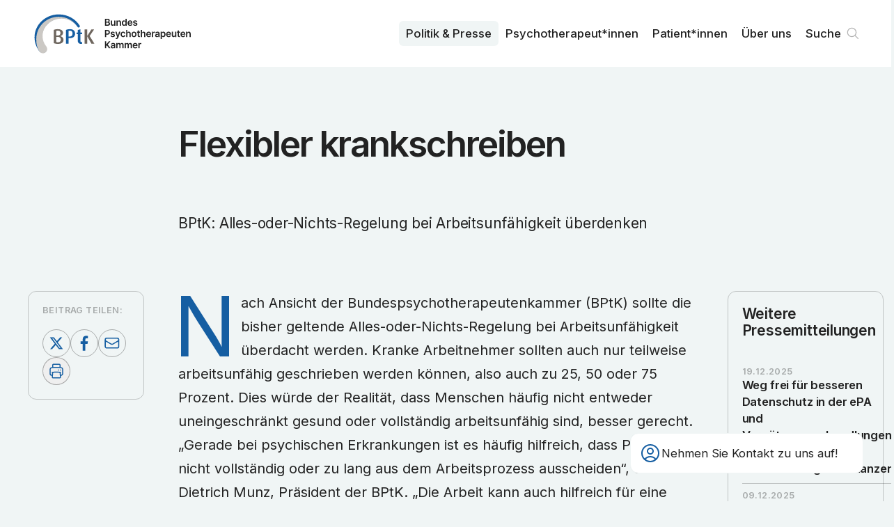

--- FILE ---
content_type: text/html; charset=utf-8
request_url: https://www.bptk.de/pressemitteilungen/flexibler-krankschreiben/
body_size: 7012
content:
<!DOCTYPE html><html lang="de"><head><meta charSet="utf-8" data-next-head=""/><meta name="viewport" content="width=device-width" data-next-head=""/><link rel="preload" href="/_next/static/media/bptk-bildmarke.338ed1bf.svg" as="image" data-next-head=""/><link rel="preload" href="/_next/static/media/bptk-wortmarke.6fec8bb9.svg" as="image" data-next-head=""/><title data-next-head="">Flexibler krankschreiben – BPtK</title><meta name="description" content="BPtK: Alles-oder-Nichts-Regelung bei Arbeitsunfähigkeit überdenken" data-next-head=""/><link rel="canonical" href="https://www.bptk.de/pressemitteilungen/flexibler-krankschreiben" data-next-head=""/><meta property="og:type" content="article" data-next-head=""/><meta property="og:locale" content="de_DE" data-next-head=""/><meta property="og:url" content="https://www.bptk.de/pressemitteilungen/flexibler-krankschreiben" data-next-head=""/><meta property="og:site_name" content="BPtK" data-next-head=""/><meta property="og:title" content="Flexibler krankschreiben" data-next-head=""/><meta property="og:description" content="BPtK: Alles-oder-Nichts-Regelung bei Arbeitsunfähigkeit überdenken" data-next-head=""/><meta property="og:image" content="https://api.bptk.de/uploads/ogimage_social_media_preview_92f4715ef9.png" data-next-head=""/><meta property="article:published_time" content="2018-09-20" data-next-head=""/><meta property="article:modified_time" content="2023-05-26T15:38:32.083Z" data-next-head=""/><meta property="article:section" content="Pressemitteilungen" data-next-head=""/><meta name="twitter:card" content="summary_large_image" data-next-head=""/><meta name="twitter:site" content="@site" data-next-head=""/><meta name="twitter:creator" content="@handle" data-next-head=""/><meta name="twitter:title" content="Flexibler krankschreiben" data-next-head=""/><meta name="twitter:description" content="BPtK: Alles-oder-Nichts-Regelung bei Arbeitsunfähigkeit überdenken" data-next-head=""/><meta name="twitter:image" content="https://api.bptk.de/uploads/ogimage_social_media_preview_92f4715ef9.png" data-next-head=""/><link rel="icon" type="image/png" sizes="16x16" href="https://www.bptk.de/icons/favicon-16x16.png"/><link rel="icon" type="image/png" sizes="32x32" href="https://www.bptk.de/icons/favicon-32x32.png"/><link rel="apple-touch-icon" sizes="60x60" href="https://www.bptk.de/icons/apple-touch-icon-60x60.png"/><link rel="apple-touch-icon" sizes="76x76" href="https://www.bptk.de/icons/apple-touch-icon-76x76.png"/><link rel="apple-touch-icon" sizes="120x120" href="https://www.bptk.de/icons/apple-touch-icon-120x120.png"/><link rel="apple-touch-icon" sizes="152x152" href="https://www.bptk.de/icons/apple-touch-icon-152x152.png"/><link rel="apple-touch-icon" sizes="180x180" href="https://www.bptk.de/icons/apple-touch-icon-180x180.png"/><link rel="manifest" href="https://www.bptk.de/manifest.json"/><link rel="mask-icon" href="/icons/safari-pinned-tab.svg" color="#ffffff"/><meta name="msapplication-TileColor"/><meta name="msapplication-navbutton-color" content="#ffffff"/><meta name="msapplication-TileColor"/><meta name="theme-color"/><meta name="apple-mobile-web-app-title" content="BPtK"/><meta name="mobile-web-app-capable" content="yes"/><meta name="apple-mobile-web-app-status-bar-style" content="black-translucent"/><link href="icon/touch-icon-start-up-320x480.png" rel="apple-touch-startup-image"/><link rel="preload" href="/_next/static/media/83afe278b6a6bb3c-s.p.3a6ba036.woff2" as="font" type="font/woff2" crossorigin="anonymous" data-next-font="size-adjust"/><link rel="preload" href="/_next/static/chunks/833d7be78cf3ff12.css" as="style"/><link rel="stylesheet" href="/_next/static/chunks/833d7be78cf3ff12.css" data-n-g=""/><noscript data-n-css=""></noscript><script src="/_next/static/chunks/4a7d2b935920da2a.js" defer=""></script><script src="/_next/static/chunks/dacecbcb8589ffc0.js" defer=""></script><script src="/_next/static/chunks/f469c6bdce30310c.js" defer=""></script><script src="/_next/static/chunks/54911c9fd04721d3.js" defer=""></script><script src="/_next/static/chunks/f143e85af0965fac.js" defer=""></script><script src="/_next/static/chunks/c3f604223a40a69a.js" defer=""></script><script src="/_next/static/chunks/cc49d95e548161f0.js" defer=""></script><script src="/_next/static/chunks/turbopack-08f2c5bb156b66a3.js" defer=""></script><script src="/_next/static/chunks/c5e4eb7493abd1ff.js" defer=""></script><script src="/_next/static/chunks/0f226c713edfbe29.js" defer=""></script><script src="/_next/static/chunks/0059bebd528c29e5.js" defer=""></script><script src="/_next/static/chunks/turbopack-754b726b7e21c290.js" defer=""></script><script src="/_next/static/zKghLW8HcfId6KlJ8LRhD/_ssgManifest.js" defer=""></script><script src="/_next/static/zKghLW8HcfId6KlJ8LRhD/_buildManifest.js" defer=""></script></head><body><link rel="preload" as="image" href="/_next/static/media/bptk-bildmarke.338ed1bf.svg"/><link rel="preload" as="image" href="/_next/static/media/bptk-wortmarke.6fec8bb9.svg"/><div id="__next"><div class="fixed z-50 top-0 inset-x-0 bg-white print:bg-transparent font-sans inter_b9b6c3b4-module__GbT-rW__variable"><nav class="max-w-screen-3xl mx-auto transition-all sidepadding flex gap-sm justify-between items-start h-24 print:!h-16"><a class="sr-only absolute left-0 mr-c-2 top-1 z-50" href="#content">Zum Inhalt springen</a><a title="Zur Startseite navigieren" class="h-full flex gap-sm items-center group" href="/"><img alt="Signet der BundesPsychoTherapeutenkammen" aria-hidden="true" width="106" height="69" decoding="async" data-nimg="1" class="h-[60%] transition group-hover:scale-104 w-max" style="color:transparent" src="/_next/static/media/bptk-bildmarke.338ed1bf.svg"/><img alt="Signet der BundesPsychoTherapeutenkammen" aria-hidden="true" width="132" height="46" decoding="async" data-nimg="1" class="h-[45%] w-max transition print:!hidden" style="color:transparent" src="/_next/static/media/bptk-wortmarke.6fec8bb9.svg"/></a><ul class="hidden print:!hidden lg:flex h-full font-sans relative z-10 transition max-md:hidden gap-1 justify-self-end items-center"><li class="relative inline-block text-left group font-medium"><a class="inline-flex w-full font-md px-2.5 py-1.5 rounded-md group-hover:bg-offwhite group-hover:text-black transition-custom bg-offwhite" href="/politik-und-presse/">Politik & Presse</a></li><li class="relative inline-block text-left group font-medium"><a class="inline-flex w-full font-md px-2.5 py-1.5 rounded-md group-hover:bg-offwhite group-hover:text-black transition-custom" href="/psychotherapeut-innen/">Psycho­therapeut*innen</a></li><li class="relative inline-block text-left group font-medium"><a class="inline-flex w-full font-md px-2.5 py-1.5 rounded-md group-hover:bg-offwhite group-hover:text-black transition-custom" href="/patient-innen/">Patient*innen</a></li><li class="relative inline-block text-left group font-medium"><a class="inline-flex w-full font-md px-2.5 py-1.5 rounded-md group-hover:bg-offwhite group-hover:text-black transition-custom" href="/ueber-uns/">Über uns</a></li><li><div class="fixed z-30 right-5 bottom-5 sm:right-10 sm:bottom-10 font-sans print:!hidden inter_b9b6c3b4-module__GbT-rW__variable"><div class="px-3 rounded-xl py-3 card-border border-offwhite bg-white backdrop-blur-md sm:w-[320px] md:w-[335px] group"><div role="button" tabindex="0" aria-label="Kontaktdaten anzeigen" class="flex items-center gap-2 relative z-2 md:group-hover:opacity-0 transition cursor-pointer"><svg xmlns="http://www.w3.org/2000/svg" fill="none" viewBox="0 0 24 24" stroke-width="1.5" stroke="currentColor" aria-hidden="true" data-slot="icon" class="w-8 text-main"><path stroke-linecap="round" stroke-linejoin="round" d="M17.982 18.725A7.488 7.488 0 0 0 12 15.75a7.488 7.488 0 0 0-5.982 2.975m11.963 0a9 9 0 1 0-11.963 0m11.963 0A8.966 8.966 0 0 1 12 21a8.966 8.966 0 0 1-5.982-2.275M15 9.75a3 3 0 1 1-6 0 3 3 0 0 1 6 0Z"></path></svg><h3 class="font-md pr-2 max-sm:hidden">Nehmen Sie Kontakt zu uns auf!</h3></div></div></div></li><li><a class="font-md font-medium relative flex items-center group pl-2.5 pr-8 py-1.5 hover:bg-offwhite hover:text-black transition-custom rounded-md" href="/suche/">Suche<svg viewBox="0 0 100 100" xmlns="http://www.w3.org/2000/svg" class="absolute right-0 flex-shrink-0 w-8 stroke-grey stroke-[4]"><path d="M76 73L61.823 58.823M61.823 58.823C65.3024 55.3436 67.4545 50.5367 67.4545 45.2273C67.4545 34.6083 58.8462 26 48.2273 26C37.6083 26 29 34.6083 29 45.2273C29 55.8462 37.6083 64.4545 48.2273 64.4545C53.5367 64.4545 58.3435 62.3025 61.823 58.823Z" fill="none" stroke-linecap="round" stroke-linejoin="round"></path></svg></a></li></ul><button tabindex="0" aria-haspopup="dialog" aria-expanded="false" aria-label="Haupt-Navigation öffnen" class="lg:hidden self-center flex relative h-8 w-8 items-center cursor-pointer transition-transform hover:scale-105"><span class="block absolute left-0 right-0 h-[2px] origin-center bg-main transition duration-500 -translate-y-1.5"></span><span class="block absolute left-0 right-0 h-[2px] origin-center bg-main transition duration-500"></span><span class="block absolute left-0 right-0 h-[2px] origin-center bg-main transition duration-500 translate-y-1.5"></span></button></nav></div><div class="relative z-10 flex flex-col pt-24 print:!p-0 print:!left-10 font-sans inter_b9b6c3b4-module__GbT-rW__variable"><main id="content"><header class="flex-grow items-start bg-offwhite"><div class="sidepadding max-w-screen-3xl mx-auto py-10 pb-16 sm:py-20 print:!pt-0 print:max-w-xl print:py-8"><div class="grid max-w-3xl mx-auto self-center gap-sm xl:gap-md w-full overflow-hidden max-w-3xl"><h1 class="font-article-headline mb-[0.5em] print:mb-[0.2em] overflow-hidden text-balance">Flexibler krankschreiben</h1><p class="w-full font-article-subhead overflow-hidden text-balance">BPtK: Alles-oder-Nichts-Regelung bei Arbeitsunfähigkeit überdenken</p></div></div></header><section class="flex-grow items-start bg-offwhite print:h-0"><div class="sidepadding max-w-screen-3xl mx-auto py-10 pb-16 sm:py-20 grid print:!grid-cols-1 xl:grid-cols-12 !pt-0 gap-md print:!max-w-xl"><main class="xl:order-2 xl:col-span-8 relative z-10 mx-auto max-w-3xl w-full content-start grid gap-md"><div class="overflow-hidden"><p class="font-text [&amp;:not(.noInitial)]:initial mb-[1.5em] last:mb-0 [&amp;&gt;a]:link hyphenation outdentInitial">Nach Ansicht der Bundespsychotherapeutenkammer (BPtK) sollte die bisher geltende Alles-oder-Nichts-Regelung bei Arbeitsunfähigkeit überdacht werden. Kranke Arbeitnehmer sollten auch nur teilweise arbeitsunfähig geschrieben werden können, also auch zu 25, 50 oder 75 Prozent. Dies würde der Realität, dass Menschen häufig nicht entweder uneingeschränkt gesund oder vollständig arbeitsunfähig sind, besser gerecht. „Gerade bei psychischen Erkrankungen ist es häufig hilfreich, dass Patienten nicht vollständig oder zu lang aus dem Arbeitsprozess ausscheiden“, erklärt Dr. Dietrich Munz, Präsident der BPtK. „Die Arbeit kann auch hilfreich für eine Genesung sein. Was für den Patienten am besten ist, sollten Patient, Arzt oder Psychotherapeut flexibel entscheiden können.“ </p><p class="font-text [&amp;:not(.noInitial)]:initial mb-[1.5em] last:mb-0 [&amp;&gt;a]:link hyphenation outdentInitial">Psychische Erkrankungen führen oft zu besonders langen Fehlzeiten von über 30 Tagen. „Deshalb kann es insbesondere sinnvoll sein, trotz der Erkrankung mit Unterstützung des Psychotherapeuten ganz oder teilweise weiterzuarbeiten“, stellt BPtK-Präsident Munz fest. Die Arbeit bietet eine Tagesstruktur und hält soziale Kontakte aufrecht, was eine wichtige Stütze für psychisch kranke Menschen sein kann. Wer arbeitet, erlebt sich als nützlich und wertvoll, und Arbeit verhindert, dass sich Menschen zu sehr zurückziehen und sozial isolieren. Am Arbeitsplatz auftretende Belastungen und Anforderungen können dann in der Psychotherapie begleitend thematisiert und bearbeitet werden. Dies kann zu Erfolgserlebnissen führen und das Selbstwertgefühl stärken. </p><p class="font-text [&amp;:not(.noInitial)]:initial mb-[1.5em] last:mb-0 [&amp;&gt;a]:link hyphenation outdentInitial">»Eine Teilzeit-Arbeitsunfähigkeit sollte ausschließlich im Konsens zwischen Behandler und Patient erfolgen, freiwillig und ohne Druck“, fordert Munz. Um eine Stigmatisierung psychischer Erkrankungen zu vermeiden, sollte spätestens mit der elektronischen Bescheinigung der Arbeitsunfähigkeit eine Anonymisierung des Behandlers erfolgen, sodass nicht zu erkennen ist, wenn z. B. ein Psychiater oder künftig ein Psychotherapeut krankgeschrieben hat. </p><p class="font-text [&amp;:not(.noInitial)]:initial mb-[1.5em] last:mb-0 [&amp;&gt;a]:link hyphenation outdentInitial">Psychotherapeuten können mit am besten beurteilen, ob ein Mensch psychisch krank ist und inwieweit er noch arbeiten kann oder sollte. Bis heute können Patienten jedoch nicht auf die Expertise von Psychotherapeuten bei Krankschreibungen zurückgreifen. Psychotherapeuten haben bisher nicht die Befugnis, einem Patienten seine Arbeitsunfähigkeit zu bescheinigen. Dies ist bisher ausschließlich Ärzten vorbehalten. Die BPtK fordert deshalb mit dem Terminservice- und Versorgungsgesetz, auch Psychotherapeuten die Befugnis zu geben, Arbeitsunfähigkeit zu bescheinigen. </p></div><div class="grid card-sm bg-white self-start print:break-inside-avoid"><h3 class="relative font-lg text-main mb-2 line-bottom">Downloads</h3><ul class="grid gap-sm overflow-hidden"><li class="relative line-bottom last:line-y-none after:-bottom-2 printLink"><a href="https://api.bptk.de/uploads/20180920_pm_bptk_Flexibler_krankschreiben_AU_1b5bbc7d72.pdf" target="_blank" class="relative flex print:flex-wrap max-sm:flex-wrap gap-x-5 group hover:text-main w-full pl-12 pb-1 overflow-hidden font-text leading-[1.4] items-start" rel="noopener noreferrer"><div class="w-8 absolute left-0"><svg xmlns="http://www.w3.org/2000/svg" fill="none" viewBox="0 0 24 24" stroke-width="1.5" stroke="currentColor" aria-hidden="true" data-slot="icon" class="w-8 group-hover:text-main flex-shrink-0"><path stroke-linecap="round" stroke-linejoin="round" d="M19.5 14.25v-2.625a3.375 3.375 0 0 0-3.375-3.375h-1.5A1.125 1.125 0 0 1 13.5 7.125v-1.5a3.375 3.375 0 0 0-3.375-3.375H8.25m2.25 0H5.625c-.621 0-1.125.504-1.125 1.125v17.25c0 .621.504 1.125 1.125 1.125h12.75c.621 0 1.125-.504 1.125-1.125V11.25a9 9 0 0 0-9-9Z"></path></svg></div><span class="flex gap-5 items-start">Pressemitteilung der BPtK: Flexibler krankschreiben - BPtK: Alles-oder-Nichts-Regelung bei Arbeitsunfähigkeit überdenken</span><p class="print:!hidden max-sm:w-full text-sm text-grey contrast-more:text-black whitespace-nowrap tabular-nums sm:ml-auto mt-1.5 sm:mt-[0.35em]">0.2<!-- --> MB</p></a></li></ul></div><p class="card card-sm card-border text-md print:!text-xs">Veröffentlicht am <!-- -->20. September 2018</p></main><aside class="xl:order-1 xl:col-span-2 xl:sticky top-[5.5rem] self-start print:!hidden card-sm card-border grid xl:gap-10 max-w-3xl w-full justify-self-center"><div class="grid gap-sm relative justify-center"><h4 class="font-sm">Beitrag teilen:</h4><div class="flex flex-wrap gap-xs justify-start"><a href="https://twitter.com/share?url=https://www.bptk.de/pressemitteilungen/flexibler-krankschreiben" target="_blank" aria-label="Beitrag auf Twitter teilen" class="w-10 h-10 flex-shrink-0 backdrop-blur-md rounded-full [&amp;&gt;svg]:fill-main [&amp;&gt;svg]:w-full border border-grey hover:border-main transition"><svg xmlns="http://www.w3.org/2000/svg" viewBox="0 0 100 100"><path d="M64.2,27.9h7.5L55.2,46.6l19.3,25.5H59.4L47.5,56.7L34,72.1h-7.5L43.9,52L25.5,27.9H41L51.7,42L64.2,27.9z M61.6,67.7h4.2  l-27-35.6h-4.5L61.6,67.7z"></path></svg></a><a href="https://www.facebook.com/sharer/sharer.php?u=https://www.bptk.de/pressemitteilungen/flexibler-krankschreiben" target="_blank" aria-label="Beitrag auf Facebook teilen" class="w-10 h-10 flex-shrink-0 backdrop-blur-md rounded-full [&amp;&gt;svg]:fill-main [&amp;&gt;svg]:w-full border border-grey hover:border-main transition"><svg viewBox="0 0 100 100" fill="none" xmlns="http://www.w3.org/2000/svg"><path d="M54.2452 78V52.4267H62.5548L63.8194 42.5333H54.2452V36.1867C54.2452 33.3867 54.9677 31.3333 58.9419 31.3333H64V22.3733C63.0968 22.1867 60.0258 22 56.5936 22C49.1871 22 44.129 26.6667 44.129 35.0667V42.5333H36V52.4267H44.3097V78H54.2452Z"></path></svg></a><a href="mailto:?subject=»Flexibler krankschreiben« von bptk.de&amp;body=https://www.bptk.de/pressemitteilungen/flexibler-krankschreiben" aria-label="Beitrag als E-Mail versenden" class="w-10 h-10 flex-shrink-0 backdrop-blur-md rounded-full [&amp;&gt;svg]:stroke-main [&amp;&gt;svg&gt;path]:stroke-[4] border border-grey hover:border-main transition"><svg viewBox="0 0 100 100" fill="none" xmlns="http://www.w3.org/2000/svg"><path d="M75 36.55V62.45C75 65.5152 72.3654 68 69.1154 68H29.8846C26.6346 68 24 65.5152 24 62.45V36.55M75 36.55C75 33.4848 72.3654 31 69.1154 31H29.8846C26.6346 31 24 33.4848 24 36.55M75 36.55V37.1487C75 39.076 73.9399 40.8653 72.1995 41.8754L52.5841 53.26C50.6928 54.3577 48.3072 54.3577 46.4159 53.26L26.8005 41.8754C25.0601 40.8653 24 39.076 24 37.1487V36.55" stroke-width="4"></path></svg></a><button aria-label="Beitrag ausdrucken" class="w-10 h-10 flex-shrink-0 backdrop-blur-md rounded-full flex items-center justify-center border border-grey hover:border-main transition"><svg xmlns="http://www.w3.org/2000/svg" fill="none" viewBox="0 0 24 24" stroke-width="1.5" stroke="currentColor" aria-hidden="true" data-slot="icon" class="w-6 h-6 text-main"><path stroke-linecap="round" stroke-linejoin="round" d="M6.72 13.829c-.24.03-.48.062-.72.096m.72-.096a42.415 42.415 0 0 1 10.56 0m-10.56 0L6.34 18m10.94-4.171c.24.03.48.062.72.096m-.72-.096L17.66 18m0 0 .229 2.523a1.125 1.125 0 0 1-1.12 1.227H7.231c-.662 0-1.18-.568-1.12-1.227L6.34 18m11.318 0h1.091A2.25 2.25 0 0 0 21 15.75V9.456c0-1.081-.768-2.015-1.837-2.175a48.055 48.055 0 0 0-1.913-.247M6.34 18H5.25A2.25 2.25 0 0 1 3 15.75V9.456c0-1.081.768-2.015 1.837-2.175a48.041 48.041 0 0 1 1.913-.247m10.5 0a48.536 48.536 0 0 0-10.5 0m10.5 0V3.375c0-.621-.504-1.125-1.125-1.125h-8.25c-.621 0-1.125.504-1.125 1.125v3.659M18 10.5h.008v.008H18V10.5Zm-3 0h.008v.008H15V10.5Z"></path></svg></button></div></div></aside><aside class="xl:order-3 xl:col-span-2 xl:sticky top-[5.5rem] self-start print:!hidden min-w-[14rem] card-sm card-border !gap-10 grid sm:max-xl:grid-cols-2 w-full max-w-3xl justify-self-center"><h3 class="font-lg hyphenation">Weitere Pressemitteilungen</h3><ul class="grid gap-sm sm:max-xl:line-left-outside first:before:hidden"><li class="line-bottom after:-bottom-2.5 last:line-y-none"><a class="flex flex-col gap-xs group" href="/pressemitteilungen/bptk-wertet-beep-beschluss-positiv/"><p class="font-sm">19.12.2025</p><p class="font-lg xl:font-md font-semibold group-hover:text-main hyphenation">Weg frei für besseren Datenschutz in der ePA und Vergütungsverhandlungen der Weiterbildungsambulanzen</p></a></li><li class="line-bottom after:-bottom-2.5 last:line-y-none"><a class="flex flex-col gap-xs group" href="/pressemitteilungen/psychotherapeut-innen-leisten-notfallversorgung-und-patientensteuerung/"><p class="font-sm">09.12.2025</p><p class="font-lg xl:font-md font-semibold group-hover:text-main hyphenation">Psychotherapeut*innen leisten Notfallversorgung und Patientensteuerung</p></a></li><li class="line-bottom after:-bottom-2.5 last:line-y-none"><a class="flex flex-col gap-xs group" href="/pressemitteilungen/psychotherapeut-innen-koennen-kuenftig-die-behandlungskoordination-im-disease-management-programm-depression-uebernehmen/"><p class="font-sm">21.11.2025</p><p class="font-lg xl:font-md font-semibold group-hover:text-main hyphenation">Psychotherapeut*innen können künftig die Behandlungskoordination im Disease-Management-Programm Depression übernehmen </p></a></li></ul><a class="group button-sm text-black border-grey hover:button-main-transparent font-xs self-end" href="/pressemitteilungen/">Alle ansehen<svg xmlns="http://www.w3.org/2000/svg" fill="none" viewBox="0 0 24 24" stroke-width="1.5" stroke="currentColor" aria-hidden="true" data-slot="icon" class="flex-shrink-0 w-5 text-grey contrast-more:text-black group-hover:text-main transition group-hover:translate-x-1"><path stroke-linecap="round" stroke-linejoin="round" d="M13.5 4.5 21 12m0 0-7.5 7.5M21 12H3"></path></svg></a></aside></div></section></main></div></div><script id="__NEXT_DATA__" type="application/json">{"props":{"pageProps":{"initialState":{"menueIsOpened":false,"showNewsletterQuicklink":true,"settings":{"socialmedia":[{"id":2905,"text":"instagram","url":"https://www.instagram.com/bptkpolitik/"},{"id":2945,"text":"linkedin","url":"https://linkedin.com/company/bundespsychotherapeutenkammer"}],"description":"Die Bundes­psychotherapeuten­kammer ist die Arbeits­gemeinschaft der Landes­kammern der Psycho­logischen Psycho­therapeutinnen und Psycho­therapeuten und der Kinder- und Jugendlichen­psycho­therapeutinnen und der Kinder- und Jugendlichen­psycho­therapeuten.","image":{"url":"https://api.bptk.de/uploads/ogimage_social_media_preview_92f4715ef9.png","width":1200,"height":762,"type":"image/png"},"address":"Klosterstraße 64, 10179 Berlin","telefon":"030 278785-0","email":"info@bptk.de","sprechzeiten":"Montag - Freitag\u003cbr /\u003e9:00 - 15:00 Uhr","pressekontakt":{"name":"Ulrike Florian","slug":"ulrike-florian","position":"Pressesprecherin","email":"presse@bptk.de","telefon":"030 278785-21","text":[]}},"fonts":[]},"meta":{"description":"BPtK: Alles-oder-Nichts-Regelung bei Arbeitsunfähigkeit überdenken","image":{"url":"https://api.bptk.de/uploads/ogimage_social_media_preview_92f4715ef9.png","width":1200,"height":762,"type":"image/png"},"title":"Flexibler krankschreiben","url":"/pressemitteilungen/flexibler-krankschreiben","type":"article","article":{"publishedTime":"2018-09-20","modifiedTime":"2023-05-26T15:38:32.083Z","section":"Pressemitteilungen"}},"sections":[{"type":"ContentHeader","id":"ContentHeader","title":"Flexibler krankschreiben","leader":"BPtK: Alles-oder-Nichts-Regelung bei Arbeitsunfähigkeit überdenken","published":"20. September 2018","showPublished":true},{"type":"ContentBody","id":"ContentBody","title":"Flexibler krankschreiben","slug":"/pressemitteilungen/flexibler-krankschreiben","content":[{"id":"dxxE9Q-Uif","type":"paragraph","text":"Nach Ansicht der Bundespsychotherapeutenkammer (BPtK) sollte die bisher geltende Alles-oder-Nichts-Regelung bei Arbeitsunfähigkeit überdacht werden. Kranke Arbeitnehmer sollten auch nur teilweise arbeitsunfähig geschrieben werden können, also auch zu 25, 50 oder 75 Prozent. Dies würde der Realität, dass Menschen häufig nicht entweder uneingeschränkt gesund oder vollständig arbeitsunfähig sind, besser gerecht. „Gerade bei psychischen Erkrankungen ist es häufig hilfreich, dass Patienten nicht vollständig oder zu lang aus dem Arbeitsprozess ausscheiden“, erklärt Dr. Dietrich Munz, Präsident der BPtK. „Die Arbeit kann auch hilfreich für eine Genesung sein. Was für den Patienten am besten ist, sollten Patient, Arzt oder Psychotherapeut flexibel entscheiden können.“ ","outdentInitial":true},{"id":"1aTrE1GGQv","type":"paragraph","text":"Psychische Erkrankungen führen oft zu besonders langen Fehlzeiten von über 30 Tagen. „Deshalb kann es insbesondere sinnvoll sein, trotz der Erkrankung mit Unterstützung des Psychotherapeuten ganz oder teilweise weiterzuarbeiten“, stellt BPtK-Präsident Munz fest. Die Arbeit bietet eine Tagesstruktur und hält soziale Kontakte aufrecht, was eine wichtige Stütze für psychisch kranke Menschen sein kann. Wer arbeitet, erlebt sich als nützlich und wertvoll, und Arbeit verhindert, dass sich Menschen zu sehr zurückziehen und sozial isolieren. Am Arbeitsplatz auftretende Belastungen und Anforderungen können dann in der Psychotherapie begleitend thematisiert und bearbeitet werden. Dies kann zu Erfolgserlebnissen führen und das Selbstwertgefühl stärken. ","outdentInitial":true},{"id":"PXjFcJ6J_7","type":"paragraph","text":"»Eine Teilzeit-Arbeitsunfähigkeit sollte ausschließlich im Konsens zwischen Behandler und Patient erfolgen, freiwillig und ohne Druck“, fordert Munz. Um eine Stigmatisierung psychischer Erkrankungen zu vermeiden, sollte spätestens mit der elektronischen Bescheinigung der Arbeitsunfähigkeit eine Anonymisierung des Behandlers erfolgen, sodass nicht zu erkennen ist, wenn z. B. ein Psychiater oder künftig ein Psychotherapeut krankgeschrieben hat. ","outdentInitial":true},{"id":"qU3s3atHJS","type":"paragraph","text":"Psychotherapeuten können mit am besten beurteilen, ob ein Mensch psychisch krank ist und inwieweit er noch arbeiten kann oder sollte. Bis heute können Patienten jedoch nicht auf die Expertise von Psychotherapeuten bei Krankschreibungen zurückgreifen. Psychotherapeuten haben bisher nicht die Befugnis, einem Patienten seine Arbeitsunfähigkeit zu bescheinigen. Dies ist bisher ausschließlich Ärzten vorbehalten. Die BPtK fordert deshalb mit dem Terminservice- und Versorgungsgesetz, auch Psychotherapeuten die Befugnis zu geben, Arbeitsunfähigkeit zu bescheinigen. ","outdentInitial":true}],"published":"20. September 2018","section":{"title":{"singular":"Pressemitteilung","plural":"Pressemitteilungen"},"slug":"/pressemitteilungen"},"downloads":[{"text":"Pressemitteilung der BPtK: Flexibler krankschreiben - BPtK: Alles-oder-Nichts-Regelung bei Arbeitsunfähigkeit überdenken","url":"https://api.bptk.de/uploads/20180920_pm_bptk_Flexibler_krankschreiben_AU_1b5bbc7d72.pdf","size":0.2,"extension":".pdf"}],"downloadsTitle":"Downloads","linksTitle":"Links","links":[],"further":{"title":"Weitere Pressemitteilungen","teasers":[{"title":"Weg frei für besseren Datenschutz in der ePA und Vergütungsverhandlungen der Weiterbildungsambulanzen","text":"BPtK wertet BEEP-Beschluss positiv","slug":"/pressemitteilungen/bptk-wertet-beep-beschluss-positiv","slugOriginal":"bptk-wertet-beep-beschluss-positiv","dateFromTo":"19. Dezember 2025","date":"19.12.2025","datestring":"2025-12-19","section":{"slug":"/pressemitteilungen","title":{"singular":"Pressemitteilung","plural":"Pressemitteilungen"}}},{"title":"Psychotherapeut*innen leisten Notfallversorgung und Patientensteuerung","text":"BPtK fordert Ergänzung im Gesetzentwurf zur Reform der Notfallversorgung","slug":"/pressemitteilungen/psychotherapeut-innen-leisten-notfallversorgung-und-patientensteuerung","slugOriginal":"psychotherapeut-innen-leisten-notfallversorgung-und-patientensteuerung","dateFromTo":"09. Dezember 2025","date":"09.12.2025","datestring":"2025-12-09","section":{"slug":"/pressemitteilungen","title":{"singular":"Pressemitteilung","plural":"Pressemitteilungen"}}},{"title":"Psychotherapeut*innen können künftig die Behandlungskoordination im Disease-Management-Programm Depression übernehmen ","text":"BPtK begrüßt Beschluss des Gemeinsamen Bundesausschusses","slug":"/pressemitteilungen/psychotherapeut-innen-koennen-kuenftig-die-behandlungskoordination-im-disease-management-programm-depression-uebernehmen","slugOriginal":"psychotherapeut-innen-koennen-kuenftig-die-behandlungskoordination-im-disease-management-programm-depression-uebernehmen","dateFromTo":"21. November 2025","date":"21.11.2025","datestring":"2025-11-21","section":{"slug":"/pressemitteilungen","title":{"singular":"Pressemitteilung","plural":"Pressemitteilungen"}}}],"button":{"text":"Alle ansehen","slug":"/pressemitteilungen"}},"share":true}]},"__N_SSG":true},"page":"/pressemitteilungen/[slug]","query":{"slug":"flexibler-krankschreiben"},"buildId":"zKghLW8HcfId6KlJ8LRhD","isFallback":false,"isExperimentalCompile":false,"gsp":true,"scriptLoader":[]}</script></body></html>

--- FILE ---
content_type: application/javascript; charset=UTF-8
request_url: https://www.bptk.de/_next/static/zKghLW8HcfId6KlJ8LRhD/_ssgManifest.js
body_size: -1018
content:
self.__SSG_MANIFEST=new Set(["\u002F","\u002F404","\u002F[...slug]","\u002Fausschuesse-und-kommissionen","\u002Fbptk-in-den-medien","\u002Fdiotima-ehrenpreis","\u002Fdiotima-ehrenpreis\u002F[slug]","\u002Fleitlinien-infos\u002F[slug]","\u002Fneuigkeiten","\u002Fneuigkeiten\u002F[slug]","\u002Fnewsletter\u002F[issueslug]","\u002Fnewsletter\u002F[issueslug]\u002F[articleslug]","\u002Fpatient-innen","\u002Fpolitik-und-presse","\u002Fpraxis-infos\u002F[slug]","\u002Fpressemitteilungen","\u002Fpressemitteilungen\u002F[slug]","\u002Fpsychische-krankheiten","\u002Fpsychische-krankheiten\u002F[slug]","\u002Fpsychotherapeut-innen","\u002Fpsychotherapeutentag","\u002Fpsychotherapeutentag\u002F[slug]","\u002Fpublikationen","\u002Fratgeber\u002F[slug]","\u002Fschwerpunkte\u002F[slug]","\u002Fsonstiges\u002F[slug]","\u002Fspezial\u002F[slug]","\u002Fstandpunkte\u002F[slug]","\u002Fstellenangebote\u002F[slug]","\u002Fstellungnahmen","\u002Fstellungnahmen\u002F[slug]","\u002Fstudien\u002F[slug]","\u002Fsuche","\u002Ftaetigkeitsberichte\u002F[slug]","\u002Fueber-uns","\u002Fveranstaltungen\u002F[slug]","\u002Fvorstand\u002F[slug]"]);self.__SSG_MANIFEST_CB&&self.__SSG_MANIFEST_CB()